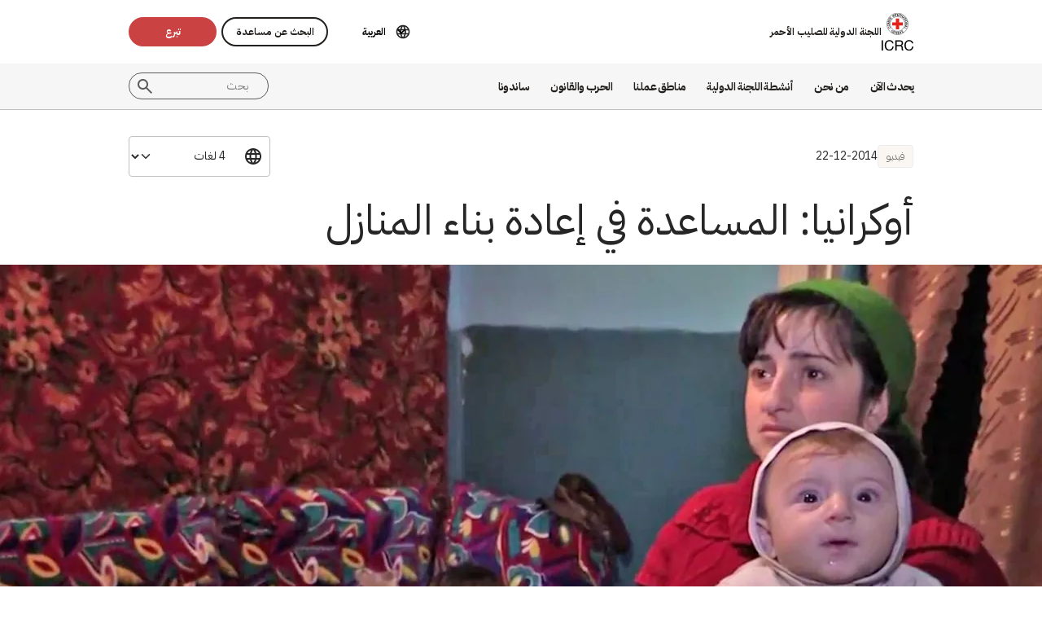

--- FILE ---
content_type: text/html; charset=UTF-8
request_url: https://www.icrc.org/ar/content/ukraine-helping-rebuild-homes
body_size: 11650
content:
<!DOCTYPE html>
<html lang="ar" dir="rtl" prefix="og: https://ogp.me/ns#">
<head>
    <link rel="preconnect" href="https://fonts.gstatic.com/">
  <link rel="preconnect" href="https://fonts.googleapis.com/">
    <link rel="apple-touch-icon" sizes="180x180" href="/themes/custom/icrc_theme/html/images/favicon/apple-icon-180x180.png">
  <link rel="apple-touch-icon" sizes="152x152" href="/themes/custom/icrc_theme/html/images/favicon/apple-icon-152x152.png">
  <link rel="apple-touch-icon" sizes="144x144" href="/themes/custom/icrc_theme/html/images/favicon/apple-icon-144x144.png">
  <link rel="apple-touch-icon" sizes="120x120" href="/themes/custom/icrc_theme/html/images/favicon/apple-icon-120x120.png">
  <link rel="apple-touch-icon" sizes="114x114" href="/themes/custom/icrc_theme/html/images/favicon/apple-icon-114x114.png">
  <link rel="apple-touch-icon" sizes="76x76" href="/themes/custom/icrc_theme/html/images/favicon/apple-icon-76x76.png">
  <link rel="apple-touch-icon" sizes="72x72" href="/themes/custom/icrc_theme/html/images/favicon/apple-icon-72x72.png">
  <link rel="apple-touch-icon" sizes="60x60" href="/themes/custom/icrc_theme/html/images/favicon/apple-icon-60x60.png">
  <link rel="apple-touch-icon" sizes="57x57" href="/themes/custom/icrc_theme/html/images/favicon/apple-icon-57x57.png">
  <link rel="icon" type="image/png" sizes="192x192"  href="/themes/custom/icrc_theme/html/images/favicon/android-icon-192x192.png">
  <link rel="icon" type="image/png" sizes="96x96" href="/themes/custom/icrc_theme/html/images/favicon/favicon-96x96.png">
  <link rel="icon" type="image/png" sizes="32x32" href="/themes/custom/icrc_theme/html/images/favicon/favicon-32x32.png">
  <link rel="icon" type="image/png" sizes="16x16" href="/themes/custom/icrc_theme/html/images/favicon/favicon-16x16.png">
  <link rel="icon" type="image/svg+xml" href="/themes/custom/icrc_theme/html/images/favicon/favicon.svg" >
  <link rel="shortcut icon" href="/themes/custom/icrc_theme/html/images/favicon/favicon.ico" >
  <link rel="manifest" type="application/manifest+json" href="/themes/custom/icrc_theme/html/images/favicon/site.webmanifest" >

  <meta charset="utf-8" />
<script src="https://web.cmp.usercentrics.eu/ui/loader.js" type="text/javascript" data-settings-id="idXnVCIXuWZXbG" id="usercentrics-cmp" async="async" data-language="ar"></script>
<script>var _mtm = window._mtm = window._mtm || [];_mtm.push({"mtm.startTime": (new Date().getTime()), "event": "mtm.Start"});var d = document, g = d.createElement("script"), s = d.getElementsByTagName("script")[0];g.type = "text/javascript";g.async = true;g.src="https://analytics.ext.icrc.org/js/container_wmhTexuo.js";s.parentNode.insertBefore(g, s);</script>
<meta name="description" content="تعرضت &quot;سمينوفكا&quot; الواقعة في شرق أوكرانيا، بشكل خاص، إلى قصف عنيف أثناء القتال في عام 2014. فأنشأ السكان لجنة لإعادة الإعمار، حيث جمعوا مواردهم الضئيلة لإصلاح منازلهم بأفضل ما في استطاعتهم. وتدعم اللجنة الدولية للصليب الأحمر هذه المبادرة الذاتية بتوفير المواد التي يحتاجونها لإصلاح الأسقف والنوافذ وعزلها في الوقت الذي تتزايد فيه برودة الطقس باستمرار." />
<link rel="canonical" href="https://www.icrc.org/ar/content/ukraine-helping-rebuild-homes" />
<meta property="og:site_name" content="اللجنة الدولية للصليب الأحمر" />
<meta property="og:url" content="https://www.icrc.org/ar/content/ukraine-helping-rebuild-homes" />
<meta property="og:title" content="أوكرانيا: المساعدة في إعادة بناء المنازل" />
<meta property="og:description" content="تعرضت &quot;سمينوفكا&quot; الواقعة في شرق أوكرانيا، بشكل خاص، إلى قصف عنيف أثناء القتال في عام 2014. فأنشأ السكان لجنة لإعادة الإعمار، حيث جمعوا مواردهم الضئيلة لإصلاح منازلهم بأفضل ما في استطاعتهم. وتدعم اللجنة الدولية للصليب الأحمر هذه المبادرة الذاتية بتوفير المواد التي يحتاجونها لإصلاح الأسقف والنوافذ وعزلها في الوقت الذي تتزايد فيه برودة الطقس باستمرار." />
<meta property="og:image" content="https://www.icrc.org/sites/default/files/styles/meta_image/public/document/image/ukraine-reconstruction_0.jpg?h=c44fcfa1&amp;itok=kAVaCX0t" />
<meta property="og:image:url" content="https://www.icrc.org/sites/default/files/styles/meta_image/public/document/image/ukraine-reconstruction_0.jpg?h=c44fcfa1&amp;itok=kAVaCX0t" />
<meta property="og:image:secure_url" content="https://www.icrc.org/sites/default/files/styles/meta_image/public/document/image/ukraine-reconstruction_0.jpg?h=c44fcfa1&amp;itok=kAVaCX0t" />
<meta property="og:image:width" content="1200" />
<meta property="og:image:height" content="630" />
<meta property="og:updated_time" content="2016-10-13T09:34:42+02:00" />
<meta property="article:published_time" content="2015-01-28T12:32:45+01:00" />
<meta property="article:modified_time" content="2016-10-13T09:34:42+02:00" />
<meta name="twitter:card" content="summary_large_image" />
<meta name="twitter:description" content="تعرضت &quot;سمينوفكا&quot; الواقعة في شرق أوكرانيا، بشكل خاص، إلى قصف عنيف أثناء القتال في عام 2014. فأنشأ السكان لجنة لإعادة الإعمار، حيث جمعوا مواردهم الضئيلة لإصلاح منازلهم بأفضل ما في استطاعتهم. وتدعم اللجنة الدولية للصليب الأحمر هذه المبادرة الذاتية بتوفير المواد التي يحتاجونها لإصلاح الأسقف والنوافذ وعزلها في الوقت الذي تتزايد فيه برودة الطقس باستمرار." />
<meta name="twitter:title" content="أوكرانيا: المساعدة في إعادة بناء المنازل" />
<meta name="twitter:image" content="https://www.icrc.org/sites/default/files/styles/meta_image/public/document/image/ukraine-reconstruction_0.jpg?h=c44fcfa1&amp;itok=kAVaCX0t" />
<meta name="Generator" content="Drupal 10 (https://www.drupal.org)" />
<meta name="MobileOptimized" content="width" />
<meta name="HandheldFriendly" content="true" />
<meta name="viewport" content="width=device-width, initial-scale=1" />
<link rel="preconnect" href="//web.cmp.usercentrics.eu/ui/loader.js" />
<link rel="preload" href="//web.cmp.usercentrics.eu/ui/loader.js" as="script" />
<link rel="icon" href="/themes/custom/icrc_theme/favicon.ico" type="image/vnd.microsoft.icon" />
<link rel="alternate" hreflang="en" href="https://www.icrc.org/en/document/ukraine-accelerating-reconstruction-east" />
<link rel="alternate" hreflang="fr" href="https://www.icrc.org/fr/document/face-lhiver-accelerer-la-reconstruction-dans-lest-de-lukraine" />
<link rel="alternate" hreflang="ar" href="https://www.icrc.org/ar/content/ukraine-helping-rebuild-homes" />
<link rel="alternate" hreflang="ru" href="https://www.icrc.org/ru/document/ukraina-zhiteli-doneckoy-oblasti-vosstanavlivayut-razrushennye-doma-0" />
<link rel="alternate" type="application/rss+xml" title="موجز RSS العام" href="/ar/rss/general" />
<link rel="alternate" type="application/rss+xml" title="الأخبار | اللجنة الدولية للصليب الأحمر" href="/ar/rss/news" />

  <title>أوكرانيا: المساعدة في إعادة بناء المنازل | اللجنة الدولية للصليب الأحمر</title>
  <link rel="stylesheet" media="all" href="/sites/default/files/css/css_RgZWt_m9clscqqjiCpOHc7ksL7bDzWYuoy8tjOQd94Q.css?delta=0&amp;language=ar&amp;theme=icrc_theme&amp;include=[base64]" />
<link rel="stylesheet" media="all" href="/sites/default/files/css/css_BsynEkePqbfPYD1_O1qbwY7UScL-FBrdpqu1hvLPseQ.css?delta=1&amp;language=ar&amp;theme=icrc_theme&amp;include=[base64]" />
<link rel="stylesheet" media="print" href="/sites/default/files/css/css_aKjmO1lMDxocCr0OH-mUOhkfYCLXuATTD0rlN5QGC_w.css?delta=2&amp;language=ar&amp;theme=icrc_theme&amp;include=[base64]" />
<link rel="stylesheet" media="all" href="/sites/default/files/css/css_YweTz2HrVq85Xd3uerGs44sOo2xT9mfIQhg2xYR_ouE.css?delta=3&amp;language=ar&amp;theme=icrc_theme&amp;include=[base64]" />

  <script type="application/json" data-drupal-selector="drupal-settings-json">{"path":{"baseUrl":"\/","pathPrefix":"ar\/","currentPath":"node\/4757","currentPathIsAdmin":false,"isFront":false,"currentLanguage":"ar","themePath":"themes\/custom\/icrc_theme"},"pluralDelimiter":"\u0003","suppressDeprecationErrors":true,"gtag":{"tagId":"","consentMode":true,"otherIds":[],"events":[],"additionalConfigInfo":[]},"ajaxPageState":{"libraries":"[base64]","theme":"icrc_theme","theme_token":null},"ajaxTrustedUrl":{"form_action_p_pvdeGsVG5zNF_XLGPTvYSKCf43t8qZYSwcfZl2uzM":true,"\/ar\/ajax\/nl?ajax_form=1":true},"gtm":{"tagId":null,"settings":{"data_layer":"dataLayer","include_classes":false,"allowlist_classes":"","blocklist_classes":"","include_environment":false,"environment_id":"","environment_token":""},"tagIds":["GTM-FVTRGQ"],"hostnames":{"GTM-FVTRGQ":"www.googletagmanager.com"}},"azure_appinsights":{"instrumentationKey":"8728e773-f50a-4af1-a939-f48c288aa7f7"},"icrcMapbox":{"mapboxToken":"pk.eyJ1IjoiaWNyYyIsImEiOiJjbWU5bTY1Z3EwanhvMmpxdXlpMzYzMTFlIn0.Ufb8cM_rbfpkRL0-Izb3TA"},"ajax":{"edit-submit":{"callback":"::ajaxCallback","wrapper":"icrc-newsletter-footer-form","url":"\/ar\/ajax\/nl?ajax_form=1","disable-refocus":true,"event":"mousedown","keypress":true,"prevent":"click","httpMethod":"POST","dialogType":"ajax","submit":{"_triggering_element_name":"op","_triggering_element_value":"Subscribe"}}},"chosen":{"selector":"select:visible:not(.no-chosen)","minimum_single":20,"minimum_multiple":20,"minimum_width":0,"use_relative_width":false,"options":{"disable_search":false,"disable_search_threshold":10,"allow_single_deselect":false,"add_helper_buttons":false,"search_contains":true,"placeholder_text_multiple":"Choose some options","placeholder_text_single":"Choose an option","no_results_text":"No results match","max_shown_results":0,"inherit_select_classes":true}},"hcaptcha":{"src":"https:\/\/hcaptcha.com\/1\/api.js?hl=ar\u0026render=explicit\u0026onload=drupalHcaptchaOnload"},"icrc_header":{"ls_urls":{"en":"\/en\/document\/ukraine-accelerating-reconstruction-east","fr":"\/fr\/document\/face-lhiver-accelerer-la-reconstruction-dans-lest-de-lukraine","es":"\/es","pt":"\/pt","zh":"\/zh","ar":"\/ar\/content\/ukraine-helping-rebuild-homes","ru":"\/ru\/document\/ukraina-zhiteli-doneckoy-oblasti-vosstanavlivayut-razrushennye-doma-0","de":"\/de"}},"user":{"uid":0,"permissionsHash":"d3a1cf1d9394e830210ebc8c0abedfd1733fa9a6127eba1146f737a5b4f369f2"}}</script>
<script src="/sites/default/files/js/js_RG132KrlKeyAWZ9Vqx7TE-a3HqiB_wEHDv-F27BPzyw.js?scope=header&amp;delta=0&amp;language=ar&amp;theme=icrc_theme&amp;include=[base64]"></script>
<script src="/modules/contrib/azure_appinsights/dist/js/azai.min.js?v=1.x"></script>
<script src="/modules/contrib/google_tag/js/gtag.js?t8whyf"></script>
<script src="/modules/contrib/google_tag/js/gtm.js?t8whyf"></script>

</head>
<body data-ga-slug="document-ukraine-accelerating-reconstruction-east">
  <noscript><iframe src="https://www.googletagmanager.com/ns.html?id=GTM-FVTRGQ"
                  height="0" width="0" style="display:none;visibility:hidden"></iframe></noscript>

    <div class="dialog-off-canvas-main-canvas" data-off-canvas-main-canvas>
    <div class="wrapper">
  <a class="skipto" href="#mainContent">تجاوز إلى المحتوى الرئيسي</a>
  <header class="header header-responsive" id="block-icrc-theme-header">
  <div class="top-header">
    <div class="icrc-container">
      <div class="holder row">
        <div class="l-side col col-sm-4">
          <div class="logo">
                                    <a data-ga-slug="logo" href="/ar">
                                                                        <img src="/themes/custom/icrc_theme/html/images/logo/logo.svg" alt="صفحة الاستقبال">
              <span class="slogan">اللجنة الدولية للصليب الأحمر</span>
            
            </a>
                      </div>
        </div>
        <div class="r-side col">
          <div class="language-container desktop">
              <div class="language-select language-picker js-language-picker">
          <form action="" class="language-picker__form">
          <label for="language-picker-select">اختر لغتك</label><select id="language-picker-select" name="language-picker-select" class="form-select"><option value="en"  lang="en">English</option><option value="fr"  lang="fr">Français</option><option value="es"  lang="es">Español</option><option value="pt"  lang="pt">Português</option><option value="zh"  lang="zh">中文</option><option value="ar" selected="selected"  lang="ar">العربية</option><option value="ru"  lang="ru">Русский</option><option value="de"  lang="de">Deutsch</option></select></form></div>
          </div>
          <div class="btn-container">
            <div class="btn-holder">
              <a href="/ar/find-help" class="btn btn-secondary-accent btn-sm">البحث عن مساعدة</a>
              <a href="/ar/donate" class="btn btn-error btn-sm donate-link">تبرع</a>
            </div>
          </div>
          <div class="navbar-expand-lg nav-burger">
            <a class="btn-search navbar-toggler" href="/ar/resource-centre/result">
                            <span class="svg-icon">
                                <svg aria-hidden="true">
                                    <use xlink:href="/themes/custom/icrc_theme/html/svg/sprite.min.svg#icon-search"></use>
                                </svg>
                            </span>
            </a>
          </div>
          <nav class="navbar-expand-lg nav-burger" aria-label="القائمة الرئيسية">
            <button class="btn-menu navbar-toggler" type="button" data-bs-toggle="offcanvas" data-bs-target="#main-menu-drop" aria-controls="main-menu-drop">
                            <span class="svg-icon">
                                <svg aria-hidden="true">
                                    <use xlink:href="/themes/custom/icrc_theme/html/svg/sprite.min.svg#icon-burger_menu"></use>
                                </svg>
                            </span>
              القائمة
            </button>
          </nav>
        </div>
      </div>
    </div>
  </div>
  <div class="nav-header offcanvas offcanvas-top" tabindex="-1" id="main-menu-drop">
    <div class="icrc-container">
      <div class="navbar navbar-expand-lg">
        <div class="main-nav-container">
          <div class="head">
            <div class="nav-burger">
              <button type="button" class="btn-close-menu navbar-toggler" data-bs-dismiss="offcanvas" aria-label="إغلاق">
                <span class="svg-icon">
                    <svg aria-hidden="true">
                        <use xlink:href="/themes/custom/icrc_theme/html/svg/sprite.min.svg#icon-close"></use>
                    </svg>
                </span>
                إغلاق
              </button>
            </div>
            <div class="close-main-menu">
              <a href="#">رجوع</a>
            </div>
            <div class="language-container mobile">
              <div class="language-select language-picker js-language-picker">
          <form action="" class="language-picker__form">
          <label for="language-picker-select">اختر لغتك</label><select id="language-picker-select" name="language-picker-select" class="form-select"><option value="en"  lang="en">English</option><option value="fr"  lang="fr">Français</option><option value="es"  lang="es">Español</option><option value="pt"  lang="pt">Português</option><option value="zh"  lang="zh">中文</option><option value="ar" selected="selected"  lang="ar">العربية</option><option value="ru"  lang="ru">Русский</option><option value="de"  lang="de">Deutsch</option></select></form></div>
            </div>
          </div>
          <div class="offcanvas-body">
            <div class="main-nav-holder">
              <nav class="main-nav-frame" aria-label="القائمة الرئيسية">
                <ul class="main-nav">
  <li>
    <a href="/ar/news" data-ga-slug="happening-now" role="button" data-drupal-link-system-path="news">يحدث الآن</a>
        <div class="main-menu">
      <div class="main-menu-container">
        <div class="left-col">
    <div class="text-box">
        <div class="title-mobile">يحدث الآن</div>
        <h2 class="title-drop">
      اكتشف الجديد
  </h2>
        <p class="text">
      ابق على اطلاع على آخر الأخبار والمبادرات الجارية للجنة الدولية للصليب الأحمر.
  </p>
        <div class="btn-wrap btn-w-secondary-accent">
                        <a href="/ar/news">آخر الأخبار من الميدان</a>
        </div>
    </div>
</div>
<div class="right-col">
                <h3 class="title-box">إضاءات</h3>
        <ul class="items">
                  <li class="item">
            <div class="card-img">
                <div class="media">
                    
        <img loading="lazy" src="/sites/default/files/styles/mobile_img_rect_01/public/2025-09/Hospital-de-campanha-Cruz-Vermelha-Rafah-agosto-2025--1-.png.webp?h=6a6e6f2e&amp;itok=n8ueB-LI" width="320" height="180" alt="Pacientes e profissionais de saúde no hospital de campanha da Cruz Vermelha." />



  
                </div>
                <div class="title">
                    
      <a href="/ar/article/update-red-cross-field-hospital-rafah-15-month-operational-summary">تحديث من مستشفى الصليب الأحمر الميداني في رفح: موجز ميداني لـ15 شهرًا من العمل …</a>
  
                </div>
            </div>
        </li>
              <li class="item">
            <div class="card-img">
                <div class="media">
                    
        <img loading="lazy" src="/sites/default/files/styles/mobile_img_rect_01/public/2025-06/Emblema%20comunicado%20de%20imprensa%20CICV_0.jpg.webp?h=afdc3185&amp;itok=Jp_oiAr5" width="320" height="180" alt="Bandeira com o logotipo do CICV" />



  
                </div>
                <div class="title">
                    
      <a href="/ar/news-release/icrc-president-if-states-do-not-act-brutality-todays-wars-will-become-baseline">رئيسة اللجنة الدولية للصليب الأحمر: إذا لم تتخذ الدول الإجراءات اللازمة، ستصبح …</a>
  
                </div>
            </div>
        </li>
              <li class="item">
            <div class="card-img">
                <div class="media">
                    
        <img loading="lazy" src="/sites/default/files/styles/mobile_img_rect_01/public/2025-09/Gaza-City-September-2025-CREDIT-REUTERS-CONNECT_ISRAEL-PALESTINIANS-GAZA.JPG.webp?h=a25176b6&amp;itok=QHXz9J1K" width="320" height="180" alt="A crowded truck loaded with people and belongings drives along a coastal road, as others walk or travel on carts beside the sea." title="Gaza-City-September-2025-CREDIT-REUTERS-CONNECT_GAZA.JPG" />



  
                </div>
                <div class="title">
                    
      <a href="/ar/article/%D8%A5%D8%B3%D8%B1%D8%A7%D8%A6%D9%8A%D9%84-%D9%88%D8%A7%D9%84%D8%A3%D8%B1%D8%A7%D8%B6%D9%8A-%D8%A7%D9%84%D9%85%D8%AD%D8%AA%D9%84%D8%A9-%D8%B9%D8%A7%D8%A6%D9%84%D8%A7%D8%AA-%D8%BA%D8%B2%D8%A9-%D8%AA%D9%88%D8%A7%D8%AC%D9%87-%D8%A7%D9%84%D8%AE%D9%88%D9%81-%D9%88%D8%A7%D9%84%D9%86%D8%B2%D9%88%D8%AD">إسرائيل والأراضي المحتلة: عائلات غزة تواجه الخوف والنزوح مع تصاعد الأعمال العدا…</a>
  
                </div>
            </div>
        </li>
              </ul>
</div>

        <a class="fake-link" href="#"></a>
      </div>
    </div>
      </li>
  <li>
    <a href="/ar/we-are-international-committee-red-cross-icrc" data-ga-slug="who-we-are" role="button" data-drupal-link-system-path="node/300017">من نحن</a>
        <div class="main-menu">
      <div class="main-menu-container">
        <div class="left-col">
    <div class="text-box">
        <div class="title-mobile">من نحن</div>
        <h2 class="title-drop">
      نحن اللجنة الدولية للصليب الأحمر
  </h2>
        <p class="text">
      منظمة محايدة ومستقلة وغير متحيزة. اكتشف قيمنا ومهمتنا.
  </p>
        <div class="btn-wrap btn-w-secondary-accent">
                        <a href="/ar/we-are-international-committee-red-cross-icrc">اكتشف من نحن</a>
        </div>
    </div>
</div>
<div class="right-col">
            <ul class="items">
                    <li class="item">
            <div class="card-text">
                <div class="title">
                    
      <a href="/ar/about-international-committee-red-cross-icrc">نبذة عنا </a>
  
                </div>
                <div class="txt">
                    
      إن تاريخنا الغني، وولايتنا ومهمتنا، ومبادئنا الأساسية هي ما يستند إليه العمل الذي نضطلع به لحماية الأرواح وإنقاذها.
  
                </div>
            </div>
        </li>
                <li class="item">
            <div class="card-text">
                <div class="title">
                    
      <a href="/ar/how-we-are-run">كيف تدار منظمتنا </a>
  
                </div>
                <div class="txt">
                    
      يضمن رئيسنا وقيادتنا ومواردنا المالية ومساءلتنا نزاهة عملياتنا الإنسانية.
  
                </div>
            </div>
        </li>
                <li class="item">
            <div class="card-text">
                <div class="title">
                    
      <a href="/ar/international-red-cross-and-red-crescent-movement">الحركة الدولية للصليب الأحمر والهلال الأحمر </a>
  
                </div>
                <div class="txt">
                    
      الحركة الدولية للصليب الأحمر والهلال الأحمر أكبر شبكة إنسانية في العالم.
  
                </div>
            </div>
        </li>
                </ul>
</div>

        <a class="fake-link" href="#"></a>
      </div>
    </div>
      </li>
  <li>
    <a href="/ar/we-help-people-affected-armed-conflict" data-ga-slug="what-we-do" role="button" data-drupal-link-system-path="node/300046">أنشطة اللجنة الدولية </a>
        <div class="main-menu">
      <div class="main-menu-container">
        <div class="left-col">
    <div class="text-box">
        <div class="title-mobile">أنشطة اللجنة الدولية </div>
        <h2 class="title-drop">
      عملنا لحماية المتضررين من النزاع
  </h2>
        <p class="text">
      تستجيب اللجنة الدولية على وجه السرعة وبكفاءة لمساعدة الأشخاص المتضررين من النزاعات المسلحة.
  </p>
        <div class="btn-wrap btn-w-secondary-accent">
                        <a href="/ar/we-help-people-affected-armed-conflict">جميع أنشطتنا</a>
        </div>
    </div>
</div>
<div class="right-col">
                <h3 class="title-box">في دائرة الضوء</h3>
        <ul class="items">
                  <li class="item">
            <div class="card-img">
                <div class="media">
                    
        <img loading="lazy" src="/sites/default/files/styles/mobile_img_rect_01/public/2024-01/_MG_8720.jpg.webp?h=06ac0d8c&amp;itok=2AZ7XfdH" width="320" height="180" alt="ICRC working with the Myanmar Red Cross Society to support people displaced by violence in Pin Laung and Hsi Hseng, to provide emergency aid. Photographer: Thang Khan Sian Khai" title="ICRC working with the Myanmar Red Cross Society to support people displaced by violence" />



  
                </div>
                <div class="title">
                    
      <a href="/ar/what-we-do/protection">حماية حقوق المتضررين من النزاعات</a>
  
                </div>
            </div>
        </li>
              <li class="item">
            <div class="card-img">
                <div class="media">
                    
        <img loading="lazy" src="/sites/default/files/styles/mobile_img_rect_01/public/wysiwyg/Safaa/2-rfl-gaza.jpg.webp?h=aa684026&amp;itok=tj35iSaH" width="320" height="180" alt="" />



  
                </div>
                <div class="title">
                    
      <a href="/ar/what-we-do/reconnecting-families">الأشخاص المفقودون والعائلات المشتتة.</a>
  
                </div>
            </div>
        </li>
              <li class="item">
            <div class="card-img">
                <div class="media">
                    
        <img loading="lazy" src="/sites/default/files/styles/mobile_img_rect_01/public/document_new/image/detention_prisoners_icrc_action_0.jpg.webp?h=2992ba0a&amp;itok=TpAQDvTQ" width="320" height="180" alt="" />



  
                </div>
                <div class="title">
                    
      <a href="/ar/what-we-do/detention">الاحتجاز: زيارة أسرى الحرب وغيرهم من الأشخاص المحرومين من حريتهم.</a>
  
                </div>
            </div>
        </li>
              </ul>
</div>

        <a class="fake-link" href="#"></a>
      </div>
    </div>
      </li>
  <li>
    <a href="/ar/where-we-work" data-ga-slug="where-we-work" role="button" data-drupal-link-system-path="node/300218">مناطق عملنا</a>
        <div class="main-menu">
      <div class="main-menu-container">
        <div class="left-col">
    <div class="text-box">
        <div class="title-mobile">مناطق عملنا</div>
        <h2 class="title-drop">
      استكشف امتدادنا العالمي
  </h2>
        <p class="text">
      لدينا مكاتب في أكثر من 90 بلدًا حول العالم، حيث نقدم المساعدة والحماية للأشخاص المتضررين من النزاعات.
  </p>
        <div class="btn-wrap btn-w-secondary-accent">
                        <a href="/ar/where-we-work">اللجنة الدولية في جميع أنحاء العالم</a>
        </div>
    </div>
</div>
<div class="right-col">
                <h3 class="title-box">العمليات الرئيسية</h3>
        <ul class="items">
                                  <li class="item">
            <div class="card-link">
                <div class="title"><a href="/ar/where-we-work/democratic-republic-congo">جمهورية الكونغو الديمقراطية</a></div>
            </div>
        </li>
                                      <li class="item">
            <div class="card-link">
                <div class="title"><a href="/ar/where-we-work/ethiopia">إثيوبيا</a></div>
            </div>
        </li>
                                      <li class="item">
            <div class="card-link">
                <div class="title"><a href="/ar/where-we-work/israel-and-occupied-territories">إسرائيل و الأراضي المحتلة</a></div>
            </div>
        </li>
                                      <li class="item">
            <div class="card-link">
                <div class="title"><a href="/ar/where-we-work/lebanon">لبنان</a></div>
            </div>
        </li>
                                      <li class="item">
            <div class="card-link">
                <div class="title"><a href="/ar/where-we-work/myanmar">ميانمار</a></div>
            </div>
        </li>
                                      <li class="item">
            <div class="card-link">
                <div class="title"><a href="/ar/where-we-work/sudan">السودان</a></div>
            </div>
        </li>
                                      <li class="item">
            <div class="card-link">
                <div class="title"><a href="/ar/where-we-work/syria">سورية</a></div>
            </div>
        </li>
                                      <li class="item">
            <div class="card-link">
                <div class="title"><a href="/ar/where-we-work/ukraine">أوكرانيا</a></div>
            </div>
        </li>
                                      <li class="item">
            <div class="card-link">
                <div class="title"><a href="/ar/where-we-work/yemen">اليمن</a></div>
            </div>
        </li>
                      </ul>
</div>

        <a class="fake-link" href="#"></a>
      </div>
    </div>
      </li>
  <li>
    <a href="/ar/law-and-policy" data-ga-slug="law-policy" role="button" data-drupal-link-system-path="node/300062">الحرب والقانون </a>
        <div class="main-menu">
      <div class="main-menu-container">
        <div class="left-col">
    <div class="text-box">
        <div class="title-mobile">الحرب والقانون </div>
        <h2 class="title-drop">
      الحرب والقانون 
  </h2>
        <p class="text">
      نظرات ثاقبة على دور اللجنة الدولية في تطوير وتعزيز القانون الدولي الإنساني والسياسات الإنسانية.
  </p>
        <div class="btn-wrap btn-w-secondary-accent">
                        <a href="/ar/law-and-policy">اكتشف المزيد</a>
        </div>
    </div>
</div>
<div class="right-col">
            <ul class="items">
                    <li class="item">
            <div class="card-text">
                <div class="title">
                    
      <a href="/ar/geneva-conventions-and-law">اتفاقيات جنيف والقانون </a>
  
                </div>
                <div class="txt">
                    
      حتى الحرب لها قواعد. واتفاقيات جنيف هي من صميم القانون الدولي الإنساني.
  
                </div>
            </div>
        </li>
                <li class="item">
            <div class="card-text">
                <div class="title">
                    
      <a href="/ar/topics-and-debates">المواضيع والمناقشات ونزع السلاح</a>
  
                </div>
                <div class="txt">
                    
      الأسلحة ونزع السلاح والأشخاص المحميون والتحديات المعاصرة الأخرى التي يواجهها القانون الدولي الإنساني.
  
                </div>
            </div>
        </li>
                <li class="item">
            <div class="card-text">
                <div class="title">
                    
      <a href="/ar/advisory-service-international-review-and-other-resources">الخدمات الاستشارية، والمجلة الدولية، وموارد أخرى </a>
  
                </div>
                <div class="txt">
                    
      نحن ندعم تدريس مبادئ القانون الإنساني وتَعلُّمه وتنفيذه.
  
                </div>
            </div>
        </li>
                </ul>
</div>

        <a class="fake-link" href="#"></a>
      </div>
    </div>
      </li>
  <li>
    <a href="/ar/partner-us" data-ga-slug="support-us" role="button" data-drupal-link-system-path="node/300193">ساندونا</a>
        <div class="main-menu">
      <div class="main-menu-container">
        <div class="support-content">
    <div class="support-top">
        <div class="title-mobile">ساندونا</div>
        <div class="items">
            <div class="item">
                <div class="text-box">
                    <h2 class="title-drop">
      الشراكة معنا
  </h2>
                    <p class="text">
      نحن ندعو المنظمات والمؤسسات والجهات الخيرية للانضمام إلينا في مهمتنا الرامية إلى تخفيف معاناة المتضررين من النزاعات المسلحة.
  </p>
                    <div class="btn-wrap btn-w-secondary-accent">
                                            <a href="/ar/partner-us">كيف تعقد شراكة معنا؟</a>
                    </div>
                </div>
            </div>
            <div class="item">
                <div class="text-box">
                    <h2 class="title-drop">
      كيف يمكنك مساندتنا
  </h2>
                    <p class="text">
      اكتشف كيف يمكنك المساهمة بصفتك الفردية في جهودنا الإنسانية الرامية إلى مساعدة الأشخاص الذين يعانون بسبب النزاع المسلح.
  </p>
                    <div class="btn-wrap btn-w-secondary-accent">
                        
      <a href="/ar/how-you-can-support-us">كيف أساعد؟</a>
  
                    </div>
                </div>
            </div>
        </div>
    </div>
    <div class="support-bottom">
                        <ul class="items">
                      <li class="item">
                <div class="card-support">
                    <div class="media with-gradient">
                        
        <img loading="lazy" src="/sites/default/files/styles/mobile_img_rect_01/public/donation_form/image/violence_october_israel_gaza_0_6.jpg.webp?h=7ce41752&amp;itok=ZXAgVDAk" width="320" height="180" alt="" />



  
                    </div>
                    <div class="text">
                        <div class="title">
                            
      <a href="/ar/donate/israelgaza-ar">تبرعوا من أجل استجابتنا في إسرائيل والأراضي المحتلة</a>
  
                        </div>
                    </div>
                </div>
            </li>
                      <li class="item">
                <div class="card-support">
                    <div class="media with-gradient">
                        
        <img loading="lazy" src="/sites/default/files/styles/mobile_img_rect_01/public/donation_form/tahnk_you_image/icrc_yemen_aasgg_thankyou_1.jpg.webp?h=8c4bd285&amp;itok=9U2NtTI7" width="320" height="180" alt="" />



  
                    </div>
                    <div class="text">
                        <div class="title">
                            
      <a href="/ar/donate/yemen-crisis-appeal">نداء لأجل الأزمة الإنسانية في اليمن</a>
  
                        </div>
                    </div>
                </div>
            </li>
                      <li class="item">
                <div class="card-support">
                    <div class="media with-gradient">
                        
        <img loading="lazy" src="/sites/default/files/styles/mobile_img_rect_01/public/donation_form/tahnk_you_image/thank_you_icrc_ilot_0.jpg.webp?h=afdc3185&amp;itok=cXp84GRW" width="320" height="180" alt="" />



  
                    </div>
                    <div class="text">
                        <div class="title">
                            
      <a href="/ar/donate">تبرعكم يمنح الأمل</a>
  
                        </div>
                    </div>
                </div>
            </li>
                  </ul>
    </div>
</div>

        <a class="fake-link" href="#"></a>
      </div>
    </div>
      </li>
</ul>

              </nav>
            </div>
            <div class="secondary-nav-holder">
                <ul class="direct-access-menu secondary-nav">
  <li>
    <a href="/ar/find-help" data-drupal-link-system-path="node/300219">الحصول على المساعدة</a>
  </li>
  <li>
    <a href="/ar/donate" title="Donate" data-drupal-link-system-path="node/16881">تبرع</a>
  </li>
  <li>
    <a href="/ar/event" data-drupal-link-system-path="event">فعاليات</a>
  </li>
  <li>
    <a href="/ar/contact" data-drupal-link-system-path="node/300224">اتصل بنا</a>
  </li>
  <li>
    <a href="https://icrc.integrityplatform.org/">الإبلاغ عن حالة إساءة سلوك من أحد موظفينا</a>
  </li>
  <li>
    <a href="/ar/join-icrc-and-help-protect-lives-and-dignity" data-drupal-link-system-path="node/300213">اعمل معنا</a>
  </li>
  <li>
    <a href="/ar/frequently-asked-questions" data-drupal-link-system-path="node/300215">الأسئلة المتكررة</a>
  </li>
</ul>

                            <div class="btn-wrap btn-w-secondary-accent">
                <a href="/ar/icrc-websites">المواقع الإلكترونية للجنة الدولية</a>
              </div>
                          </div>
          </div>
        </div>
      </div>
      <div class="header-search-container">
        <div class="header-search">
          <form role="search" method="get" action="/ar/resource-centre/result">
            <input class="form-control" name="t" type="search" placeholder="بحث" aria-label="بحث">
            <button class="btn-search" type="submit">بحث</button>
          </form>
        </div>
      </div>
    </div>
  </div>
  <div class="btn-outside-holder">
    <div class="icrc-container">
      <div class="btn-container-outside"></div>
    </div>
  </div>
  <div class="header-top-search-holder">
    <div class="icrc-container">
      <div class="header-top-search-container"></div>
    </div>
  </div>
</header>


  <div id="block-icrc-theme-tabs">
  
    
      
  </div>
<div data-drupal-messages-fallback class="hidden"></div>


  
  <main tabindex="-1" id="mainContent">
    <div class="video main">
        <div class="layout layout--onecol">
    <div  class="layout__region layout__region--content">
            <div class="article-head">
  <div class="icrc-container">
    <div class="head-info">
      <div class="tags-bar">
                          <div class="tag-component">
            فيديو
          </div>
                                  <div class="date">
      <time datetime="2014-12-22T00:00:00+01:00">22-12-2014</time>

  </div>
              </div>
                  <div class="lang-side">
        <div class="wrap-select">
          <select class="form-select" aria-label="حدد لغة لهذا المحتوى">
                                          <option selected="selected">4 لغات</option>
                                                            <option lang="en" data-url="/en/document/ukraine-accelerating-reconstruction-east">English</option>
                                                          <option lang="fr" data-url="/fr/document/face-lhiver-accelerer-la-reconstruction-dans-lest-de-lukraine">Français</option>
                                                          <option lang="ar" data-url="/ar/content/ukraine-helping-rebuild-homes">العربية</option>
                                                          <option lang="ru" data-url="/ru/document/ukraina-zhiteli-doneckoy-oblasti-vosstanavlivayut-razrushennye-doma-0">Русский</option>
                                    </select>
        </div>
      </div>
          </div>
    <div class="title">
      <h1>أوكرانيا: المساعدة في إعادة بناء المنازل</h1>
    </div>
                              </div>
        <div class="article-visual">
      <div class="media">
        <picture>
                  <source srcset="/sites/default/files/styles/desktop_full_lg/public/document/image/ukraine-reconstruction_0.jpg.webp?h=c44fcfa1&amp;itok=_DsgxmO1 1x" media="all and (min-width: 1440px)" type="image/webp" width="2048" height="736"/>
              <source srcset="/sites/default/files/styles/desktop_full/public/document/image/ukraine-reconstruction_0.jpg.webp?h=c44fcfa1&amp;itok=lT2nqiVq 1x" media="all and (min-width: 992px)" type="image/webp" width="1280" height="736"/>
              <source srcset="/sites/default/files/styles/tablet_full/public/document/image/ukraine-reconstruction_0.jpg.webp?h=c44fcfa1&amp;itok=K2opMhjT 1x" media="all and (min-width: 576px)" type="image/webp" width="768" height="440"/>
              <source srcset="/sites/default/files/styles/mobile_square/public/document/image/ukraine-reconstruction_0.jpg.webp?h=c44fcfa1&amp;itok=gyoVQFdQ 1x" media="all and (max-width: 576px)" type="image/webp" width="360" height="360"/>
                  <img loading="lazy" width="1280" height="736" src="/sites/default/files/styles/desktop_full/public/document/image/ukraine-reconstruction_0.jpg.webp?h=c44fcfa1&amp;itok=lT2nqiVq" />

  </picture>
                      </div>
    </div>
      </div>
<aside class="share-widget" aria-labelledby="مشاركة">
    <div class="icrc-container">
        <div class="frame">
            <h3 id="مشاركة" class="label">مشاركة</h3>
            <ul class="share-list"><li><a href="https://twitter.com/intent/tweet?url=https%3A//www.icrc.org/ar/content/ukraine-helping-rebuild-homes&amp;text=%D8%A3%D9%88%D9%83%D8%B1%D8%A7%D9%86%D9%8A%D8%A7%3A%20%D8%A7%D9%84%D9%85%D8%B3%D8%A7%D8%B9%D8%AF%D8%A9%20%D9%81%D9%8A%20%D8%A5%D8%B9%D8%A7%D8%AF%D8%A9%20%D8%A8%D9%86%D8%A7%D8%A1%20%D8%A7%D9%84%D9%85%D9%86%D8%A7%D8%B2%D9%84" title="المشاركة على X" target="_blank" class="icon-x">المشاركة على X</a></li><li><a href="https://www.linkedin.com/shareArticle?url=https%3A//www.icrc.org/ar/content/ukraine-helping-rebuild-homes&amp;title=%D8%A3%D9%88%D9%83%D8%B1%D8%A7%D9%86%D9%8A%D8%A7%3A%20%D8%A7%D9%84%D9%85%D8%B3%D8%A7%D8%B9%D8%AF%D8%A9%20%D9%81%D9%8A%20%D8%A5%D8%B9%D8%A7%D8%AF%D8%A9%20%D8%A8%D9%86%D8%A7%D8%A1%20%D8%A7%D9%84%D9%85%D9%86%D8%A7%D8%B2%D9%84" title="شارك على لينكد إن" target="_blank" class="icon-linkedin">شارك على لينكد إن</a></li><li><a href="https://www.facebook.com/sharer/sharer.php?u=https%3A//www.icrc.org/ar/content/ukraine-helping-rebuild-homes&amp;title=%D8%A3%D9%88%D9%83%D8%B1%D8%A7%D9%86%D9%8A%D8%A7%3A%20%D8%A7%D9%84%D9%85%D8%B3%D8%A7%D8%B9%D8%AF%D8%A9%20%D9%81%D9%8A%20%D8%A5%D8%B9%D8%A7%D8%AF%D8%A9%20%D8%A8%D9%86%D8%A7%D8%A1%20%D8%A7%D9%84%D9%85%D9%86%D8%A7%D8%B2%D9%84" title="شارك على فيسبوك" target="_blank" class="icon-facebook">شارك على فيسبوك</a></li></ul>
        </div>
    </div>
</aside>


  
      <div id="text1751776" class="text-module no-title">
    <div class="icrc-container">
        <div class="text">
                          
      <div class="ck-text"><div class="video-container">
<p><iframe style="line-height: 1.5;" src="//www.youtube.com/embed/XdlGFi4jh1o?rel=0" frameborder="0" width="720" height="405"></iframe></p>
</div>
<p>تعرضت "سمينوفكا" الواقعة في شرق أوكرانيا، بشكل خاص، إلى قصف عنيف أثناء القتال في عام 2014. فأنشأ السكان لجنة لإعادة الإعمار، حيث جمعوا مواردهم الضئيلة لإصلاح منازلهم بأفضل ما في استطاعتهم.</p>
<p>وتدعم اللجنة الدولية للصليب الأحمر هذه المبادرة الذاتية بتوفير المواد التي يحتاجونها لإصلاح الأسقف والنوافذ وعزلها في الوقت الذي تتزايد فيه برودة الطقس باستمرار.</p>
<p>ووفرت اللجنة الدولية 20000 مترًا مربعًا من الزجاج للنوافذ و40000 مترًا مربعًا من مواد التسقيف و 30000 مترًا مربعًا من المواد العازلة للماء، بالإضافة إلى مواد أخرى، لمدينة "سلوفيانسك" التي تعد "سمينوفكا" إحدى ضواحيه.</p>
</div>
  
          
                        </div>
    </div>
    
</div>
  
<div class="views-element-container">
  
    
      <div><div class="js-view-dom-id-111ba399a7232ebb3843df1f0461edcd7c5391050b9d4a526d18482f65b63b80">
  
  
  

  
  
  

  <div class="related-articles">
  <div class="icrc-container">
    <div class="title-module no-square">
      <h2>ذات صلة</h2>
    </div>
    <div class="simple-slider-holder">
        <div class="row js-simple-slider">
                    <div class="col">
            <div class="frame"><article>
  <div>
    <div class="media">
    
      
          <picture>
                  <source srcset="/sites/default/files/styles/desktop_rect_1/public/document_new/image/icrc_headquarters_geneva_0.jpg.webp?h=265e640d&amp;itok=EL4ly21T 1x" media="all and (min-width: 992px)" type="image/webp" width="636" height="365"/>
              <source srcset="/sites/default/files/styles/tablet_rect_1/public/document_new/image/icrc_headquarters_geneva_0.jpg.webp?h=265e640d&amp;itok=qCx_6Av0 1x" media="all and (min-width: 576px)" type="image/webp" width="480" height="300"/>
              <source srcset="/sites/default/files/styles/mobile_square_1/public/document_new/image/icrc_headquarters_geneva_0.jpg.webp?h=265e640d&amp;itok=N1bEFk8p 1x" media="all and (max-width: 576px)" type="image/webp" width="320" height="320"/>
                  <img loading="lazy" width="636" height="365" src="/sites/default/files/styles/desktop_rect_1/public/document_new/image/icrc_headquarters_geneva_0.jpg.webp?h=265e640d&amp;itok=EL4ly21T" />

  </picture>


  
  
    </div>
    <div class="tags-bar">
      <div class="tag-component">بيان</div>
      <div class="date">
      <time datetime="2026-01-16T17:31:16+01:00">16-01-2026</time>

  </div>
    </div>
    
        <div class="title">
      <h3>
        <a href="/ar/statement/statement-meetings-protected-persons-russia-ukraine-international-armed-conflict" rel="bookmark">بيان بشأن الاجتماعات المعنية بالأشخاص المحميين في سياق النزاع المسلح الدولي بين روسيا وأوكرانيا</a>
      </h3>
    </div>
        
  </div>
</article>
</div>
          </div>
                    <div class="col">
            <div class="frame"><article>
  <div>
    <div class="media">
    
      
          <picture>
                  <source srcset="/sites/default/files/styles/desktop_rect_1/public/2025-11/Forensic-Cover-Photo_0.png.webp?h=ada05aa9&amp;itok=ZTWbjyKA 1x" media="all and (min-width: 992px)" type="image/webp" width="636" height="365"/>
              <source srcset="/sites/default/files/styles/tablet_rect_1/public/2025-11/Forensic-Cover-Photo_0.png.webp?h=ada05aa9&amp;itok=xMlmI24Y 1x" media="all and (min-width: 576px)" type="image/webp" width="480" height="300"/>
              <source srcset="/sites/default/files/styles/mobile_square_1/public/2025-11/Forensic-Cover-Photo_0.png.webp?h=ada05aa9&amp;itok=crPURCOq 1x" media="all and (max-width: 576px)" type="image/webp" width="320" height="320"/>
                  <img loading="lazy" width="636" height="365" src="/sites/default/files/styles/desktop_rect_1/public/2025-11/Forensic-Cover-Photo_0.png.webp?h=ada05aa9&amp;itok=ZTWbjyKA" alt="ICRC forensic staff in Ukraine" />

  </picture>


  
  
    </div>
    <div class="tags-bar">
      <div class="tag-component">مقال</div>
      <div class="date">
      <time datetime="2025-11-19T10:24:58+01:00" title="الأربعاء, نوفمبر 19, 2025 - 10:24">19-11-2025</time>

  </div>
    </div>
    
        <div class="title">
      <h3>
        <a href="/ar/article/icrc-voices-dignity-dead-ukraine" rel="bookmark">أصوات من اللجنة الدولية: الكرامة للموتى في أوكرانيا</a>
      </h3>
    </div>
        
  </div>
</article>
</div>
          </div>
                    <div class="col">
            <div class="frame"><article>
  <div>
    <div class="media">
    
      
          <picture>
                  <source srcset="/sites/default/files/styles/desktop_rect_1/public/2025-10/Ukraine-strikes-on-cities-cover.jpg.webp?h=afaa4389&amp;itok=CS9HbsFV 1x" media="all and (min-width: 992px)" type="image/webp" width="636" height="365"/>
              <source srcset="/sites/default/files/styles/tablet_rect_1/public/2025-10/Ukraine-strikes-on-cities-cover.jpg.webp?h=afaa4389&amp;itok=8FqzRVoM 1x" media="all and (min-width: 576px)" type="image/webp" width="480" height="300"/>
              <source srcset="/sites/default/files/styles/mobile_square_1/public/2025-10/Ukraine-strikes-on-cities-cover.jpg.webp?h=afaa4389&amp;itok=IrTAJkA2 1x" media="all and (max-width: 576px)" type="image/webp" width="320" height="320"/>
                  <img loading="lazy" width="636" height="365" src="/sites/default/files/styles/desktop_rect_1/public/2025-10/Ukraine-strikes-on-cities-cover.jpg.webp?h=afaa4389&amp;itok=CS9HbsFV" alt="Smoke in Kyiv after a night of strikes. " title="Smoke in Kyiv after a night of strikes. " />

  </picture>


  
  
    </div>
    <div class="tags-bar">
      <div class="tag-component">مقال</div>
      <div class="date">
      <time datetime="2025-11-17T08:37:24+01:00" title="الاثنين, نوفمبر 17, 2025 - 08:37">17-11-2025</time>

  </div>
    </div>
    
        <div class="title">
      <h3>
        <a href="/ar/article/ukraine-strikes-cities-are-upending-lives" rel="bookmark">أوكرانيا: الضربات على المدن تقلب حياة الناس رأسًا على عقب</a>
      </h3>
    </div>
        
  </div>
</article>
</div>
          </div>
                  </div>
      <div class="items-bar">
        <div class="nav-slider">
          <span class="counter" role="status" aria-live="polite" aria-atomic="true">
              <span class="visually-hidden"></span>
              <span class="visually-visible" aria-hidden="true"></span>
          </span>
        </div>
                  <div class="btn-wrap btn-w-secondary-accent">
            <a href="/ar/resource-centre/result?f%5B0%5D=country%3A259&amp;sorting=rel_DESC" rel="nofollow">المزيد</a>
          </div>
              </div>
    </div>
  </div>
</div>

    

  
  

  
  
</div>
</div>

  </div>

    </div>
  </div>




    </div>
  </main>
  <footer class="footer" id="block-icrc-theme-footer">
  <div class="icrc-container">
    <div class="footer-top">
                  <div class="icrc-info-box">
        <p class="title">المواقع الإلكترونية المتخصصة للجنة الدولية</p>
        <p>استكشف مدوناتنا وتطبيقاتنا وإصداراتنا ومواردنا الأخرى التي تتناول الأثر الإنساني، والرؤى، والقانون والسياسات الإنسانية.</p>
        <a href="/ar/icrc-websites" class="btn btn-secondary-light">المواقع الإلكترونية للجنة الدولية</a>
      </div>
            <nav class="direct-access-box" aria-labelledby="directAccessMenuTitle">
        <p class="title" id="directAccessMenuTitle">وصول مباشر</p>
        <div class="footer-list">
            <ul class="direct-access-menu secondary-nav">
  <li>
    <a href="/ar/find-help" data-drupal-link-system-path="node/300219">الحصول على المساعدة</a>
  </li>
  <li>
    <a href="/ar/donate" title="Donate" data-drupal-link-system-path="node/16881">تبرع</a>
  </li>
  <li>
    <a href="/ar/event" data-drupal-link-system-path="event">فعاليات</a>
  </li>
  <li>
    <a href="/ar/contact" data-drupal-link-system-path="node/300224">اتصل بنا</a>
  </li>
  <li>
    <a href="https://icrc.integrityplatform.org/">الإبلاغ عن حالة إساءة سلوك من أحد موظفينا</a>
  </li>
  <li>
    <a href="/ar/join-icrc-and-help-protect-lives-and-dignity" data-drupal-link-system-path="node/300213">اعمل معنا</a>
  </li>
  <li>
    <a href="/ar/frequently-asked-questions" data-drupal-link-system-path="node/300215">الأسئلة المتكررة</a>
  </li>
</ul>

        </div>
      </nav>
                  <div class="newsletter-box">
        <p class="title">النشرة الإخبارية</p>
        <div class="form-newsletter">
          <form class="icrc-newsletter-footer-form" data-drupal-selector="icrc-newsletter-footer-form" action="/ar/content/ukraine-helping-rebuild-homes" method="post" id="icrc-newsletter-footer-form" accept-charset="UTF-8">
  <div class="description note-required">الحقول المميزة بعلامة نجمة * مطلوبة</div>
<div class="captcha_wrapper" tabindex="-1">
    

             <div  data-drupal-selector="edit-captcha" class="captcha captcha-type-challenge--hcaptcha">
          <div class="captcha__element">
            <input data-drupal-selector="edit-captcha-sid" type="hidden" name="captcha_sid" value="138486388" />
<input data-drupal-selector="edit-captcha-token" type="hidden" name="captcha_token" value="bfaAMBKwrnHAaLJkUCCA-xcIzVR7IQVhNu5qYYJrFaQ" />
<input data-drupal-selector="edit-captcha-response" type="hidden" name="captcha_response" value="hCaptcha no captcha" />
<div class="h-captcha" data-sitekey="b45ca7dd-de5b-4e1f-8d1f-02074c5dfeff" data-size="invisible"></div><input data-drupal-selector="edit-captcha-cacheable" type="hidden" name="captcha_cacheable" value="1" />

          </div>
                 </div>
      
    <div id="edit-error-placeholder" class="js-form-item form-item form-type-item js-form-type-item form-item-error-placeholder js-form-item-error-placeholder form-no-label">
        
        </div>

</div>
<div class="newsletter-item">
    <div class="js-form-item form-item form-type-select js-form-type-select form-item-topic js-form-item-topic">
      <label for="edit-topic" class="js-form-required">اختر نوعًا <span class="required">*</span></label>
        <select data-drupal-selector="edit-topic" id="edit-topic" name="topic" class="form-select required chosen-rtl" required="required" aria-required="true"><option value="GLOBAL-NEWSLETTER" selected="selected">الأخبار والمستجدات</option><option value="LP-NEWSLETTER">النشرة الإخبارية للقانون والسياسات</option><option value="HR-NEWSLETTER">النشرة الإخبارية لفرص العمل</option></select>
        </div>

</div>
<div class="address-item">
    <label for="edit-email">عنوان البريد الإلكتروني <span class="required">*</span></label>
    <div class="wrap-input">
        <div class="js-form-item form-item form-type-email js-form-type-email form-item-email js-form-item-email form-no-label">
        <input class="form-control form-email required" placeholder="عنوان بريدك الإلكتروني" autocomplete="email" data-drupal-selector="edit-email" type="email" id="edit-email" name="email" value="" size="60" maxlength="254" required="required" aria-required="true" />

        </div>

        <button class="btn-submit button js-form-submit form-submit" aria-label="Subscribe" data-drupal-selector="edit-submit" data-disable-refocus="true" type="submit" id="edit-submit" name="op" value="Subscribe">
    <span class="svg-icon">
      <svg aria-hidden="true">
          <use xlink:href="/themes/custom/icrc_theme/html/svg/sprite.min.svg#icon-arrow_forward"></use>
      </svg>
    </span>
</button>

    </div>
    </div>
<input autocomplete="off" data-drupal-selector="form-vqrgvc2xvn8wfzzwe-qxjqlf1unvcspejittes7bovy" type="hidden" name="form_build_id" value="form-VqRgvC2Xvn8wfzzwe_qXjQLF1unVcSPeJItTEs7BovY" />


<input data-drupal-selector="edit-icrc-newsletter-footer-form" type="hidden" name="form_id" value="icrc_newsletter_footer_form" />

</form>

        </div>
      </div>
                  <div class="social-box">
        <ul class="social_ar-menu social-list">
          <li>
            <a href="https://twitter.com/ICRC_ar"
         data-ga-slug="x"
         target="_blank"
         rel="noopener noreferrer"
         title="x">
        <span class="svg-icon">
          <svg aria-hidden="true">
              <use xlink:href="/themes/custom/icrc_theme/html/svg/sprite.min.svg#icon-x"></use>
          </svg>
      </span>
      </a>
    </li>
              <li>
            <a href="https://www.facebook.com/ICRCarabic"
         data-ga-slug="facebook"
         target="_blank"
         rel="noopener noreferrer"
         title="Facebook">
        <span class="svg-icon">
          <svg aria-hidden="true">
              <use xlink:href="/themes/custom/icrc_theme/html/svg/sprite.min.svg#icon-facebook"></use>
          </svg>
      </span>
      </a>
    </li>
              <li>
            <a href="https://www.instagram.com/icrcarabic/"
         data-ga-slug="instagram"
         target="_blank"
         rel="noopener noreferrer"
         title="instagram">
        <span class="svg-icon">
          <svg aria-hidden="true">
              <use xlink:href="/themes/custom/icrc_theme/html/svg/sprite.min.svg#icon-instagram"></use>
          </svg>
      </span>
      </a>
    </li>
              <li>
            <a href="https://www.tiktok.com/@icrc"
         data-ga-slug="tiktok"
         target="_blank"
         rel="noopener noreferrer"
         title="Tiktok">
        <span class="svg-icon">
          <svg aria-hidden="true">
              <use xlink:href="/themes/custom/icrc_theme/html/svg/sprite.min.svg#icon-tiktok"></use>
          </svg>
      </span>
      </a>
    </li>
              <li>
            <a href="https://www.linkedin.com/company/icrc"
         data-ga-slug="linkedin"
         target="_blank"
         rel="noopener noreferrer"
         title="LinkedIn">
        <span class="svg-icon">
          <svg aria-hidden="true">
              <use xlink:href="/themes/custom/icrc_theme/html/svg/sprite.min.svg#icon-linkedin"></use>
          </svg>
      </span>
      </a>
    </li>
              <li>
            <a href="https://www.youtube.com/channel/UC9_UQnFS-Z9IRKPvdP28aGw"
         data-ga-slug="youtube"
         target="_blank"
         rel="noopener noreferrer"
         title="Youtube">
        <span class="svg-icon">
          <svg aria-hidden="true">
              <use xlink:href="/themes/custom/icrc_theme/html/svg/sprite.min.svg#icon-youtube"></use>
          </svg>
      </span>
      </a>
    </li>
      </ul>

      </div>
          </div>
    <div class="footer-bottom">
        <ul class="footer-menu footer-secondary-nav">
  <li>
    <a href="/ar/accessibility" data-drupal-link-system-path="node/300205">إمكانية الوصول</a>
  </li>
  <li>
    <a href="/ar/copyright-and-terms-use" data-drupal-link-system-path="node/300206">حقوق النشر</a>
  </li>
  <li>
    <a href="/ar/privacy-policy" data-drupal-link-system-path="node/300207">سياسة الخصوصية</a>
  </li>
  <li>
    <a href="/ar/about-donations-and-tax-deduction" data-drupal-link-system-path="node/300220">خصم الضرائب</a>
  </li>
  <li>
    <a href="#privacy-settings" id="privacy-settings" title="إعدادات الخصوصية">إعدادات الخصوصية</a>
  </li>
  <li>
    <a href="/ar/community-guidelines" title="المبادئ التوجيهية الخاصة بمجتمع اللجنة الدولية على شبكة الإنترنت" data-drupal-link-system-path="node/301479">المبادئ التوجيهية الخاصة بمجتمع اللجنة الدولية على شبكة الإنترنت</a>
  </li>
</ul>

                  <p class="copy"><a href="/ar/copyright-and-terms-use">البنود والشروط</a> - اللجنة الدولية للصليب الأحمر &#169;2026 - جميع الحقوق محفوظة</p>
    </div>
  </div>
</footer>


  
</div>

  </div>

  
  <script src="/sites/default/files/js/js_mMN6XL_yYM6ZMxAINtXXI17R79_KTcpPaAmZP7EhDJQ.js?scope=footer&amp;delta=0&amp;language=ar&amp;theme=icrc_theme&amp;include=[base64]"></script>
<script src="/themes/custom/icrc_theme/html/js/dj.js?t8whyf" defer></script>
<script src="/themes/custom/icrc_theme/html/js/init.js?t8whyf" defer></script>
<script src="/themes/custom/icrc_theme/html/js/svgxuse.js?t8whyf" defer></script>
<script src="/themes/custom/icrc_theme/html/js/main-bundle.js?t8whyf" defer></script>
<script src="/sites/default/files/js/js_PFp69aQsW3dIYH9-z4rpOEPgzmWJ3wp65lY9GoCiwz4.js?scope=footer&amp;delta=5&amp;language=ar&amp;theme=icrc_theme&amp;include=[base64]"></script>
<script src="/modules/custom/icrc_gtm/js/gtm-newsletter.js?t8whyf" defer></script>
<script src="/themes/custom/icrc_theme/html/src/js/behaviors/contact-form-tracking.js?t8whyf" defer></script>

</body>
</html>
